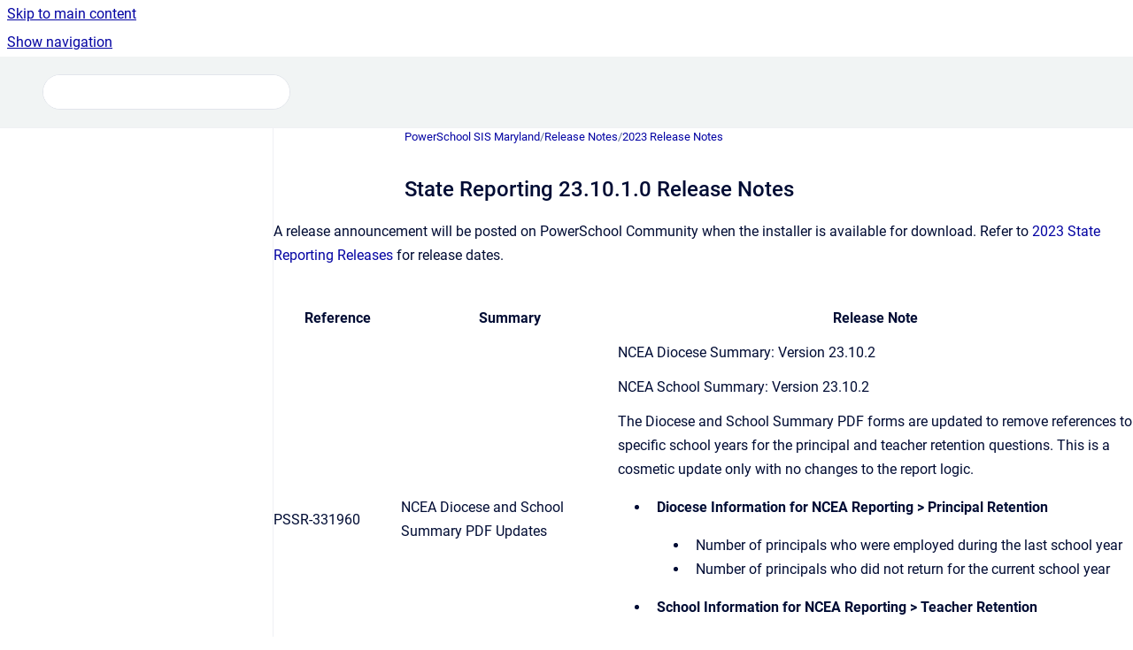

--- FILE ---
content_type: text/html
request_url: https://ps-compliance.powerschool-docs.com/pssis-md/latest/state-reporting-23-10-1-0-release-notes
body_size: 7120
content:
<!doctype html>
            
        
    
        
<html class="no-js" lang="en" data-vp-page-id="278041032" data-vp-page-template="article">
    
    
    
<head>
    <!--CDP_HEAD_START-->
        <!--CDP_HEAD_END-->
    <meta charset="utf-8">
    <meta http-equiv="x-ua-compatible" content="ie=edge">
    <meta name="viewport" content="width=device-width, initial-scale=1">
    <meta name="repository-base-url" content="../../pssis-md/latest">
                <meta name="source-last-modified" content="2023-10-18T06:04Z">
    
    <meta name="Help Center Version"
          content="1.4">
    
        
    <link rel="icon" href="https://ps-compliance.powerschool-docs.com/__assets-a4fdf02b-34bb-42ab-bfda-97745e4693bf/image/PowerschoolP-Favicon.png">
    <link rel="apple-touch-icon" href="https://ps-compliance.powerschool-docs.com/__assets-a4fdf02b-34bb-42ab-bfda-97745e4693bf/image/PowerschoolP-Favicon.png">

            <link rel="canonical" href="https://ps-compliance.powerschool-docs.com/pssis-md/latest/state-reporting-23-10-1-0-release-notes">
                                            <link rel="alternate" hreflang="en" href="https://ps-compliance.powerschool-docs.com/pssis-md/latest/state-reporting-23-10-1-0-release-notes">

                                    <link rel="alternate" hreflang="x-default" href="https://ps-compliance.powerschool-docs.com/pssis-md/latest/state-reporting-23-10-1-0-release-notes">
                                        
    


<!-- HelpCenter config -->


                                                                                                                                                                                                                                                                                                                                                                                                                                                                                                                                                                                                                                                                                                                                                                                                                                                                                                                                                                                                                                                                                                                                                                                                                                                                                                                                                                                                                                                                                                                                                                                                                                                                                                                                                                                                                                                                                                                                                                                                                                                                                                                                                                                                                                                                                                                                                                                                                                                                                                                                                                                                                                                                                                                                                                                                                                                                                                                                                                                                                                                                                                                                                                                                                                                                                                                                                                                                                                                                                                                                                                                                                                                                                                                                                                                                                                                                                                                                                                                                                                                                                                                                                                                                                                                                                                                                                                                                                                                                                                                                                                                                                                                                                                                                                                                                                                                                                                                                                                                                                                                                                                                                                                                                                                                                                                                                                                                                                                                                                                                                                                                                                                                                                                                                                                                                                                                                                                                                                                                                                                                                                                                                                                                                                                                                                                                                                                                                                                                                                                                                                                                                                                                                                                                                                                                                                                                                                                                                                                                                                                                                                                                                                                                                                                                                                                                                                                                                                                                                                                                                                                                                                                                                                                                                                                                                                                                                                                                                                                                                                                                                                                                                                                                                                                                                                                                                                                                                                                                                                                                                                                                                                                                                                                                                                                                                                                                                                                                                                                                                                                                                                                                                                                                                                                                                                                                                                                                                                                                                                                                                                                                                                                                                                                                                                                                                                                                                                                                                                                                                                                                                                                                                                                                                                                                                                                                                                                                                                                                                                                                                                                                                                                                                                                                                                                                                                                                                                                                                                                                                                                                                                                                                                                                                                                                                                                                                                                                                                                                                                                                                                                                                                                                                                                                                                                                                                                                                                                                                                                                                                                                                                                                                                                                                                                                                                                                                                                                                                                                                                                                                                                                                                                                                                                                                                                                                                                                                                                                                                                                                                                                                                                                                                                                                                                                                                                                                                                                                                                                                                                                                                                                                                                                                                                                                                                                                                                                                                                                                                                                                                                                                                                                                                                                                                                                                                                                                                                                                                                                                                                                                                                                                                                                                                                                                                                                                                                                                                                                                                                                                                                                                                                                                                                                                                                                                                                                                                                                                                                                                                                                                                                                                                                                                                                                                                                                                                                                                                                                                                                                                                                                                                                                                                                                                                                                                                                                                                                                                                                                                                                                                                                                                                                                                                                                                                                                                                                                                                                                                                                                                                                                                                                                                                                                                                                                                                                                                                                                                                                                                                                                                                                                                                                                                                                                                                                                                                                                                                                                                                                                                                                                                                                                                                                                                                                                                                                                                                                                                                                                                                                                                                                                                                                                                                                                                                                                                                                                                                                                                                                                                                                                                                                                                                                                                                                                                                                                                                                                                                                                                                                                                                                                                                                                                                                                                                                                                                                                                                                                                                                                                                                                                                                                                                                                                                                                                                                                                                                                                                                                                                                                                                                                                                                                                                                                                                                                                                                                                                                                                                                                                                                                                                                                                                                                                                                                                                                                                                                                                                                                                                                                                                                                                                                                                                                                                                                                                                                                                                                                                                                                                                                                                                                                                                                                                                                                                                                                                                                                                                                                                                                                                                                                                                                                                                                                                                                                                                                                                                                                                                                                                                                                                                                                                                                                                                                                                                                                                                                                                                                                                                                                                                                                                                                                                                                                                                                                                                                                                                                                                                                                                                                                                                                                                                                                                                                                                                                                                                                                                                                                                                                                                                                                                                                                                                                                                                                                                                                                                                                                                                                                                                                                                                                                                                                                                                                                                                                                                                                                                                                                                                                                                                                                                                                                                                                                                                                                                                                                                                                                                                                                                                                                                                                                                                                                                                                                                                                                                                                                                                                                                                                                                                                                                                                                                                                                                                                                                                                                                                                                                                                                                                                                                                                                                                                                                                                                                                                                                                                                                                                                                                                                                                                                                                                                                                                                                                                                                                                                                                                                                                                                                                                                                                                                                                                                                                                                                                                                                                                                                                                                                                                                                                                                                                                                                                                                                                                                                                                                                                                                                                                                                                                                                                                                                                                                                                                                                                                                                                                                                                                                                                                                                                                                                                                                                                                                                                                                                                                                                                                                                                                                                                                                                                                                                                                                                                                                                                                                                                                                                                                                                                                                                                                                                                                                                                                                                                                                                                                                                                                                                                                                                                                                                                                                                                                                                                                                                                                                                                                                                                                                                                                                                                                                                                                                                                                                                                                                                                                                                                                                                                                                                                                                                                                                                                                                                                                                                                                                                                                                                                                                                                                                                                                                                                                                                                                                                                                                                                                                                                                                                                                                                                                                                                                                                                                                                                                                                                                                                                                                                                                                                                                                                                                                                                                                                                                                                                                                                                                                                                                                                                                                                                                                                                                                                                                                                                                                                                                                                                                                                                                                                                                                                                                                                                                                                                                                                                                                                                                                                                                                                                                                                                                                                                                                                                                                                                                                                                                                                                                                                                                                                                                                                                                                                                                                                                                                                                                                                                                                                                                                                                                                                                                                                                                                                                                                                                                                                                                                                                                                                                                                                                                                                                                                                                                                                                                                                                                                                                                                                                                                                                                                                                                                                                                                                                                                                                                                                                                                                                                                                                                                                                                                                                                                                                                                                                                                                                                                                                                                                                                                                                                                                                                                                                                                                                                                                                                                                                                                                                                                                                                                                                                                                                                                                                                                                                                                                                                                                                                                                                                                                                                                                                                                                                                                                                                                                                                                                                                                                                                                                                                                                                                                                                                                                                                                                                                                                                                                                                                                                                                                                                                                                                                                                                                                                                                                                                                                                                                                                                                                                                                                                                                                                                                                                                                                                                                                                                                                                                                                                                                                                                                                                                                                                                                                                                                                                                                                                                                                                                                                                                                                                                                                                                                                                                                                                                                                                                                                                                                                                                                                                                                                                                                                                                                                                                                                                                                                                                                                                                                                                                                                                                                                                                                                                                                                                                                                                                                                                                                                                                                                                                                                                                                                                                                                                                                                                                                                                                                                                                                                                                                                                                                                                                                                                                                                                                                                                                                                                                                                                                                                                                                                                                                                                                                                                                                                                                                                                                                                                                                                                                                                                                                                                                                                                                                                                                                                                                                                                                                                                                                                                                                                                                                                                                                                                                                                                                                                                                                                                                                                                                                                                                                                                                                                                                                                                                                                                                                                                                                                                                                                                                                                                                                                                                                                                                                                                                                                                                                                                                                                                                                                                                                                                                                                                                                                                                                                                                                                                                                                                                                                                                                                                                                                                                                                                                                                                                                                                                                                                                                                                                                                                                                                                                                                                                                                                                                                                                                                                                                                                                                                                                                                                                                                                                                                                                                                                                                                                                                                                                                                                                                                                                                                                                                                                                                                                                                                                                                                                                                                                                                                                                                                                                                                                                                                                                                                                                                                                                                                                                                                                                                                                                                                                                                                                                                                                                                                                                                                                                                                                                                                                                                                                                                                                                                                                                                                                                                                                                                                                                                                                                                                                                                                                                                                                                                                                                                                                                                                                                                                                                                                                                                                                                                                                                                                                                                                                                                                                                                                                                                                                                                                                                                                                                                                                                                                                                                                                                                                                                                                                                                                                                                                                                                                                                                                                                                                                                                                                                                                                                                                                                                                                                                                                                                                                                                                                                                                                                                                                                                                                                                                                                                                                                                                                                                                                                                                                                                                                                                                                                                                                                                                                                                                                                                                                                                                                                                                                                                                                                                                                                                                                                                                                                                                                                                                                                                                                                                                                                                                                                                                                                                                                                                                                                                                                                                                                                                                                                                                                                                                                                                                                                                                                                                                                                                                                                                                                                                                                                                                                                                                                                                                                                                                                                                                                                                                                                                                                                                                                                                                                                                                                                                                                                                                                                                                                                                                                                                                                                                                                                                                                                                                                                                                                                                                                                                                                                                                                                                                                                                                                                                                                                                                                                                                                                                                                                                                                                                                                                                                                                                                                                                                                                                                                                                                                                                                                                                                                                                                                                                                                                                                                                                                                                                                                                                                                                                                                                                                                                                                                                                                                                                                                                                                                                                                                                                                                                                                                                                                                                                                                                                                                                                                                                                                                                                                                                                                                                                                                                                                                                                                                                                                                                                                                                                                                                                                                                                                                                                                                                                                                                                                                                                                                                                                                                                                                                                                                                                                                                                                                                                                                                                                                                                                                                                                                                                                                                                                                                                                                                                                                                                                                                                                                                                                                                                                                                                                                                                                                                                                                                                                                                                                                                                                                                                                                                                                                                                                                                                                                                                                                                                                                                                                                                                                                                                                                                                                                                                                                                                                                                                                                                                                                                                                                                                                                                                                                                                                                                                                                                                                                                                                                                                                                                                                                                                                                                                                                                                                                                                                                                                                                                                                                                                                                                                                                                                                                                                                                                                                                                                                                                                                                                                                                                                                                                                                                                                                                                                                                                                                                                                                                                                                                                                                                                                                                                                                                                                                                                                                                                                                                                                                                                                                                                                                                                                                                                                                                                                                                                                                                                                                                                                                                                                                                                                                                                                                                                                                                                                                                                                                                                                                                                                                                                                                                                                                                                                                                                                                                                                                                                                                                                                                                                                                                                                                                                                                                                                                                                                                                                                                                                                                                                                                                                                                                                                                                                                                                                                                                                                                                                                                                                                                                                                                                                                                                                                                                                                                                                                                                                                                                                                                                                                                                                                                                                                                                                                                                                                                                                                                                                                                                                                                                                                                                                                                                                                                                                                                                                                                                                                                                                                                                                                                                                                                                                                                                                                                                                                                                                                                                                                                                                                                                                                                                                                                                                                                                                                                                                                                                                                                                                                                                                                                                                                                                                                                                                                                                                                                                                                                                                                                                                                                                                                                                                                                                                                                                                                                                                                                                                                                                                                                                                                                                                                                                                                                                                                                                                                                                                                                                                                                                                                                                                                                                                                                                                                                                                                                                                                                                                                                                                                                                                                                                                                                                                                                                                                                                                                                                                                                                                                                                                                                                                                                                                                                                                                                                                                                                                                                                                                                                                                                                                                                                                                                                                                                                                                                                                                                                                                                                                                                                                                                                                                                                                                                                                                                                                                                                                                                                                                                                                                                                                                                                                                                                                                                                                                                                                                                                                                                                                                                                                                                                                                                                                                                                                                                                                                                                                                                                        
    
                                                                                                                                                                                                                                                                                                                                                                                                                                                                                                                                                                                                                            

    <!-- Primary Meta Tags -->
    <meta name="title" content="State Reporting 23.10.1.0 Release Notes">
            <meta name="description" content="A release announcement will be posted on PowerSchool Community when the installer is available for download. Refer to 2023 State Reporting Releases...">
    <meta property="og:description" content="A release announcement will be posted on PowerSchool Community when the installer is available for download. Refer to 2023 State Reporting Releases...">
    <meta property="twitter:description" content="A release announcement will be posted on PowerSchool Community when the installer is available for download. Refer to 2023 State Reporting Releases...">

        
    
    <!-- Open Graph / Facebook -->
    <meta property="og:type" content="website">
    <meta property="og:url" content="https://ps-compliance.powerschool-docs.com/pssis-md/latest/state-reporting-23-10-1-0-release-notes">
    <meta property="og:title" content="State Reporting 23.10.1.0 Release Notes">
    <meta property="og:image" content="https://ps-compliance.powerschool-docs.com/__assets-a4fdf02b-34bb-42ab-bfda-97745e4693bf/image/PowerschoolP-Header.png">


    <!-- Twitter -->
    <meta property="twitter:card" content="summary_large_image">
    <meta property="twitter:title" content="State Reporting 23.10.1.0 Release Notes">
    <meta property="twitter:image" content="https://ps-compliance.powerschool-docs.com/__assets-a4fdf02b-34bb-42ab-bfda-97745e4693bf/image/PowerschoolP-Header.png">

    
    <script>
        var hasCookieNotice = false;
        var usesCookieOptInStrategy = true;
        var cookieRelatedFeatures = [];

        function isSitePreview() {
            var previewStagingUrlMatcher = /\/~preview-([a-f0-9]{8}-[a-f0-9]{4}-[a-f0-9]{4}-[a-f0-9]{4}-[a-f0-9]{12})\//;
            return previewStagingUrlMatcher.test(window.location.href);
        }

        function hasSiteViewerGivenConsentForTracking() {
            try {
                return window.localStorage.getItem('shc-cookies') === 'enabled';
            } catch (e) {
                return false;
            }
        }

        function hasSiteViewerRefusedConsentForTracking() {
            try {
                return window.localStorage.getItem('shc-cookies') === 'disabled';
            } catch (e) {
                return false;
            }
        }

        function areCookiesEnabled() {
                        if (!hasCookieNotice) {
                return true;
            }

                        if (usesCookieOptInStrategy) {
                                if (hasSiteViewerGivenConsentForTracking()) {
                    return true;
                }
            } else {
                                if (!hasSiteViewerRefusedConsentForTracking()) {
                    return true;
                }
            }

            return false;
        }

        var registerCookieRelatedFeature = function (featureFunction) {

                                                
            if (typeof featureFunction === 'function') {
                cookieRelatedFeatures.push(featureFunction);
            }
        }

        var initializeCookieRelatedFeatures = function () {

                                    
            if (!areCookiesEnabled()) {
                return;
            }
            window.scrollHelpCenter.areCookiesEnabled = true;
            for (const cookieRelatedFeature of cookieRelatedFeatures) {
                try {
                    cookieRelatedFeature();
                } catch (e) {
                    console.error(e);
                }
            }
        }

        
        window.scrollHelpCenter = {
            collection: JSON.parse('{\"members\":[{\"name\":\"PowerSchool SIS Alaska\",\"prefix\":\"pssis-ak\",\"versions\":{\"available\":[{\"name\":\"latest\"}],\"current\":{\"name\":\"latest\"}},\"variants\":{\"available\":[]}},{\"name\":\"PowerSchool SIS Alberta\",\"prefix\":\"pssis-ab\",\"versions\":{\"available\":[{\"name\":\"latest\"}],\"current\":{\"name\":\"latest\"}},\"variants\":{\"available\":[]}},{\"name\":\"PowerSchool SIS All States\",\"prefix\":\"pssis-all-states\",\"versions\":{\"available\":[{\"name\":\"latest\"}],\"current\":{\"name\":\"latest\"}},\"variants\":{\"available\":[]}},{\"name\":\"PowerSchool SIS Arizona\",\"prefix\":\"pssis-az\",\"versions\":{\"available\":[{\"name\":\"latest\"}],\"current\":{\"name\":\"latest\"}},\"variants\":{\"available\":[]}},{\"name\":\"PowerSchool SIS British Columbia\",\"prefix\":\"pssis-bc\",\"versions\":{\"available\":[{\"name\":\"latest\"}],\"current\":{\"name\":\"latest\"}},\"variants\":{\"available\":[]}},{\"name\":\"PowerSchool SIS California\",\"prefix\":\"pssis-ca\",\"versions\":{\"available\":[{\"name\":\"latest\"}],\"current\":{\"name\":\"latest\"}},\"variants\":{\"available\":[]}},{\"name\":\"PowerSchool SIS Colorado\",\"prefix\":\"pssis-co\",\"versions\":{\"available\":[{\"name\":\"latest\"}],\"current\":{\"name\":\"latest\"}},\"variants\":{\"available\":[]}},{\"name\":\"PowerSchool SIS Georgia\",\"prefix\":\"pssis-ga\",\"versions\":{\"available\":[{\"name\":\"latest\"}],\"current\":{\"name\":\"latest\"}},\"variants\":{\"available\":[]}},{\"name\":\"PowerSchool SIS Idaho\",\"prefix\":\"pssis-id\",\"versions\":{\"available\":[{\"name\":\"latest\"}],\"current\":{\"name\":\"latest\"}},\"variants\":{\"available\":[]}},{\"name\":\"PowerSchool SIS Illinois\",\"prefix\":\"pssis-il\",\"versions\":{\"available\":[{\"name\":\"latest\"}],\"current\":{\"name\":\"latest\"}},\"variants\":{\"available\":[]}},{\"name\":\"PowerSchool SIS Indiana\",\"prefix\":\"pssis-in\",\"versions\":{\"available\":[{\"name\":\"latest\"}],\"current\":{\"name\":\"latest\"}},\"variants\":{\"available\":[]}},{\"name\":\"PowerSchool SIS Iowa\",\"prefix\":\"pssis-ia\",\"versions\":{\"available\":[{\"name\":\"latest\"}],\"current\":{\"name\":\"latest\"}},\"variants\":{\"available\":[]}},{\"name\":\"PowerSchool SIS Louisiana\",\"prefix\":\"pssis-la\",\"versions\":{\"available\":[{\"name\":\"latest\"}],\"current\":{\"name\":\"latest\"}},\"variants\":{\"available\":[]}},{\"name\":\"PowerSchool SIS Manitoba\",\"prefix\":\"pssis-mb\",\"versions\":{\"available\":[{\"name\":\"latest\"}],\"current\":{\"name\":\"latest\"}},\"variants\":{\"available\":[]}},{\"name\":\"PowerSchool SIS Maryland\",\"prefix\":\"pssis-md\",\"versions\":{\"available\":[{\"name\":\"latest\"}],\"current\":{\"name\":\"latest\"}},\"variants\":{\"available\":[]}},{\"name\":\"PowerSchool SIS Massachusetts\",\"prefix\":\"pssis-ma\",\"versions\":{\"available\":[{\"name\":\"latest\"}],\"current\":{\"name\":\"latest\"}},\"variants\":{\"available\":[]}},{\"name\":\"PowerSchool SIS Michigan\",\"prefix\":\"pssis-mi\",\"versions\":{\"available\":[{\"name\":\"latest\"}],\"current\":{\"name\":\"latest\"}},\"variants\":{\"available\":[]}},{\"name\":\"PowerSchool SIS Minnesota\",\"prefix\":\"pssis-mn\",\"versions\":{\"available\":[{\"name\":\"latest\"}],\"current\":{\"name\":\"latest\"}},\"variants\":{\"available\":[]}},{\"name\":\"PowerSchool SIS Missouri\",\"prefix\":\"pssis-mo\",\"versions\":{\"available\":[{\"name\":\"latest\"}],\"current\":{\"name\":\"latest\"}},\"variants\":{\"available\":[]}},{\"name\":\"PowerSchool SIS Montana\",\"prefix\":\"pssis-mt\",\"versions\":{\"available\":[{\"name\":\"latest\"}],\"current\":{\"name\":\"latest\"}},\"variants\":{\"available\":[]}},{\"name\":\"PowerSchool SIS NCEA\",\"prefix\":\"pssis-ncea\",\"versions\":{\"available\":[{\"name\":\"latest\"}],\"current\":{\"name\":\"latest\"}},\"variants\":{\"available\":[]}},{\"name\":\"PowerSchool SIS Nebraska\",\"prefix\":\"pssis-ne\",\"versions\":{\"available\":[{\"name\":\"latest\"}],\"current\":{\"name\":\"latest\"}},\"variants\":{\"available\":[]}},{\"name\":\"PowerSchool SIS Nevada\",\"prefix\":\"pssis-nv\",\"versions\":{\"available\":[{\"name\":\"latest\"}],\"current\":{\"name\":\"latest\"}},\"variants\":{\"available\":[]}},{\"name\":\"PowerSchool SIS New Hampshire\",\"prefix\":\"pssis-nh\",\"versions\":{\"available\":[{\"name\":\"latest\"}],\"current\":{\"name\":\"latest\"}},\"variants\":{\"available\":[]}},{\"name\":\"PowerSchool SIS New Jersey\",\"prefix\":\"pssis-nj\",\"versions\":{\"available\":[{\"name\":\"latest\"}],\"current\":{\"name\":\"latest\"}},\"variants\":{\"available\":[]}},{\"name\":\"PowerSchool SIS New Mexico\",\"prefix\":\"pssis-nm\",\"versions\":{\"available\":[{\"name\":\"latest\"}],\"current\":{\"name\":\"latest\"}},\"variants\":{\"available\":[]}},{\"name\":\"PowerSchool SIS New York\",\"prefix\":\"pssis-ny\",\"versions\":{\"available\":[{\"name\":\"latest\"}],\"current\":{\"name\":\"latest\"}},\"variants\":{\"available\":[]}},{\"name\":\"PowerSchool SIS North Carolina\",\"prefix\":\"pssis-nc\",\"versions\":{\"available\":[{\"name\":\"latest\"}],\"current\":{\"name\":\"latest\"}},\"variants\":{\"available\":[]}},{\"name\":\"PowerSchool SIS North Dakota\",\"prefix\":\"pssis-nd\",\"versions\":{\"available\":[{\"name\":\"latest\"}],\"current\":{\"name\":\"latest\"}},\"variants\":{\"available\":[]}},{\"name\":\"PowerSchool SIS Ohio\",\"prefix\":\"pssis-oh\",\"versions\":{\"available\":[{\"name\":\"latest\"}],\"current\":{\"name\":\"latest\"}},\"variants\":{\"available\":[]}},{\"name\":\"PowerSchool SIS Oklahoma\",\"prefix\":\"pssis-ok\",\"versions\":{\"available\":[{\"name\":\"latest\"}],\"current\":{\"name\":\"latest\"}},\"variants\":{\"available\":[]}},{\"name\":\"PowerSchool SIS Ontario\",\"prefix\":\"pssis-on\",\"versions\":{\"available\":[{\"name\":\"latest\"}],\"current\":{\"name\":\"latest\"}},\"variants\":{\"available\":[]}},{\"name\":\"PowerSchool SIS Pennsylvania\",\"prefix\":\"pssis-pa\",\"versions\":{\"available\":[{\"name\":\"latest\"}],\"current\":{\"name\":\"latest\"}},\"variants\":{\"available\":[]}},{\"name\":\"PowerSchool SIS Rhode Island\",\"prefix\":\"pssis-ri\",\"versions\":{\"available\":[{\"name\":\"latest\"}],\"current\":{\"name\":\"latest\"}},\"variants\":{\"available\":[]}},{\"name\":\"PowerSchool SIS Saskatchewan\",\"prefix\":\"pssis-sk\",\"versions\":{\"available\":[{\"name\":\"latest\"}],\"current\":{\"name\":\"latest\"}},\"variants\":{\"available\":[]}},{\"name\":\"PowerSchool SIS Tennessee\",\"prefix\":\"pssis-tn\",\"versions\":{\"available\":[{\"name\":\"latest\"}],\"current\":{\"name\":\"latest\"}},\"variants\":{\"available\":[]}},{\"name\":\"PowerSchool SIS Utah\",\"prefix\":\"pssis-ut\",\"versions\":{\"available\":[{\"name\":\"latest\"}],\"current\":{\"name\":\"latest\"}},\"variants\":{\"available\":[]}},{\"name\":\"PowerSchool SIS Vermont\",\"prefix\":\"pssis-vt\",\"versions\":{\"available\":[{\"name\":\"latest\"}],\"current\":{\"name\":\"latest\"}},\"variants\":{\"available\":[]}},{\"name\":\"PowerSchool SIS Virginia\",\"prefix\":\"pssis-va\",\"versions\":{\"available\":[{\"name\":\"latest\"}],\"current\":{\"name\":\"latest\"}},\"variants\":{\"available\":[]}},{\"name\":\"PowerSchool SIS Wyoming\",\"prefix\":\"pssis-wy\",\"versions\":{\"available\":[{\"name\":\"latest\"}],\"current\":{\"name\":\"latest\"}},\"variants\":{\"available\":[]}},{\"name\":\"PowerSchool SIS Texas\",\"prefix\":\"pssis-tx\",\"versions\":{\"available\":[{\"name\":\"latest\"}],\"current\":{\"name\":\"latest\"}},\"variants\":{\"available\":[]}},{\"name\":\"PowerSchool SIS Wisconsin\",\"prefix\":\"pssis-wi\",\"versions\":{\"available\":[{\"name\":\"latest\"}],\"current\":{\"name\":\"latest\"}},\"variants\":{\"available\":[]}},{\"name\":\"PowerSchool SIS Maine\",\"prefix\":\"pssis-me\",\"versions\":{\"available\":[{\"name\":\"latest\"}],\"current\":{\"name\":\"latest\"}},\"variants\":{\"available\":[]}},{\"name\":\"PowerSchool SIS Kansas\",\"prefix\":\"pssis-ks\",\"versions\":{\"available\":[{\"name\":\"latest\"}],\"current\":{\"name\":\"latest\"}},\"variants\":{\"available\":[]}},{\"name\":\"PowerSchool SIS Alabama\",\"prefix\":\"pssis-al\",\"versions\":{\"available\":[{\"name\":\"latest\"}],\"current\":{\"name\":\"latest\"}},\"variants\":{\"available\":[]}},{\"name\":\"PowerSchool SIS South Carolina\",\"prefix\":\"pssis-sc\",\"versions\":{\"available\":[{\"name\":\"latest\"}],\"current\":{\"name\":\"latest\"}},\"variants\":{\"available\":[]}},{\"name\":\"PowerSchool SIS Mississippi\",\"prefix\":\"pssis-ms\",\"versions\":{\"available\":[{\"name\":\"latest\"}],\"current\":{\"name\":\"latest\"}},\"variants\":{\"available\":[]}},{\"name\":\"PowerSchool SIS Washington\",\"prefix\":\"pssis-wa\",\"versions\":{\"available\":[{\"name\":\"latest\"}],\"current\":{\"name\":\"latest\"}},\"variants\":{\"available\":[]}},{\"name\":\"PowerSchool SIS Oregon\",\"prefix\":\"pssis-or\",\"versions\":{\"available\":[{\"name\":\"latest\"}],\"current\":{\"name\":\"latest\"}},\"variants\":{\"available\":[]}},{\"name\":\"PowerSchool SIS Connecticut\",\"prefix\":\"pssis-ct\",\"versions\":{\"available\":[{\"name\":\"latest\"}],\"current\":{\"name\":\"latest\"}},\"variants\":{\"available\":[]}}],\"currentContentSource\":{\"name\":\"PowerSchool SIS Maryland\",\"prefix\":\"pssis-md\",\"versions\":{\"available\":[{\"name\":\"latest\"}],\"current\":{\"name\":\"latest\"}},\"variants\":{\"available\":[]}}}'),
            source: {
                confluenceBaseUrl: 'https://powerschool-docs.atlassian.net/wiki',
                confluencePageId: '278041032',
                confluenceSpaceKey: 'MDHELP',
            },
            contentSourceKey: 'DOCUMENT:75222131b27ac6fa587691c680258432',
            siteKey: '291ce855-1382-4d12-86a4-8430df53cdf9',
            customJsSrc: '../../__assets-a4fdf02b-34bb-42ab-bfda-97745e4693bf/js/custom.js',
            isSitePreview: isSitePreview(),
            areCookiesEnabled: areCookiesEnabled(),
            excludePageLabel: 'scroll-help-center-exclude-page',
            hasCookieNotice: hasCookieNotice,
            usesCookieOptInStrategy: usesCookieOptInStrategy,
            registerCookieRelatedFeature: registerCookieRelatedFeature,
            initializeCookieRelatedFeatures: initializeCookieRelatedFeatures,
            isPortal: false,
            isSearch: false,
            isError: false,
            isOverview: false,
            viewportLink: '../../?l=en',
            relSiteRootPath: '../../',
            siteInstanceId: 'a4fdf02b-34bb-42ab-bfda-97745e4693bf',
            theme: {
                root: {
                    absoluteLink: '../../?l=en'
                },
                header: {
                    displaySpaceName: true,
                    links: JSON.parse('[]'),
                    logo: {
                        url: '../../__assets-a4fdf02b-34bb-42ab-bfda-97745e4693bf/image/PowerschoolP-Header.png',
                        alt: 'PowerSchool SIS Compliance'
                    },
                },
                cookieNotice: {
                    display: false,
                    headingText: 'Cookie Notice',
                    descriptionText: 'Please read our privacy statement.',
                    link: {
                        url: '',
                        text: ''
                    }
                }
            },
            integrations: {
                jiraServiceDesk: {
                    key: ''
                },
                intercom: {
                    appId: ''
                },
                zendesk: {
                    url: ''
                },
                aiSearch: {
                    enabled: false
                }
            },
            repository: {
                link: '../../pssis-md/latest',
                name: 'PowerSchool SIS Maryland'
            },
            versionLinksForPage: JSON.parse('[{\"name\":\"latest\",\"toVersionLink\":\"..\/..\/pssis-md\/latest\/state-reporting-23-10-1-0-release-notes\"}]'),
            variantLinksForPage: JSON.parse('[]'),
            languageLinksForPage: JSON.parse('[{\"displayName\":\"English\",\"code\":\"en\",\"toLanguageLink\":\"..\/..\/pssis-md\/latest\/state-reporting-23-10-1-0-release-notes\",\"fallback\":false}]'),
            defaultLanguageCode: 'en'        };
    </script>

    
            
    

    
    <!-- Google Analytics (gtag) -->
    <script>
        window.scrollHelpCenter.registerCookieRelatedFeature(function () {
            if (!window.scrollHelpCenter.isSitePreview) {
                (function(w,d,s,i){var a=d.createElement(s), m=d.getElementsByTagName(s)[0];a.async=true;
                    a.src='https://www.googletagmanager.com/gtag/js?id='+i;m.parentNode.insertBefore(a,m);
                })(window,document,'script','G-J4ZXGPVGTY');

                window.dataLayer = window.dataLayer || [];
                window.gtag = function gtag(){dataLayer.push(arguments);};
                gtag('consent', 'default', {
                    'ad_storage': 'denied',
                    'ad_user_data': 'denied',
                    'ad_personalization': 'denied',
                    'analytics_storage': 'granted'
                });
                gtag('js', new Date());
                gtag('set', 'ads_data_redaction', true);
                gtag('config', 'G-J4ZXGPVGTY', { 'anonymize_ip': true });
            }
        });

    </script>
    <!-- End Google Analytics (gtag) -->

    
        
    <link rel="stylesheet" href="../../__theme/css/app--9d49c7a6f16d6f27f169.css">

    
            <link rel="stylesheet"
              id="theme-asset-custom-css"
              href="../../__assets-a4fdf02b-34bb-42ab-bfda-97745e4693bf/css/custom.css">
    
    
<style>
            :root {
                        --_vpt-INTERNAL-footer-background: #F1F4F4;
        --_vpt-INTERNAL-footer-foreground: #333333;
        --_vpt-INTERNAL-header-background: #F1F4F4;
        --_vpt-INTERNAL-header-foreground: #333333;

        /* @deprecated */
        --vp-portal-banner-background-image: url('../../__assets-a4fdf02b-34bb-42ab-bfda-97745e4693bf/image/PowerSchoolHero-Banner.png');
        /* @deprecated */
        --vp-portal-banner-text-color: #333333;
        /* @deprecated */
        --vp-space-banner-background-image: url('../header-background--b27bdbd2502a69f032bd.jpg');
        /* @deprecated */
        --vp-space-banner-text-color: #FFF;
    }
</style>

    <title>State Reporting 23.10.1.0 Release Notes</title>

        </head>
    <!-- pageid attribute is deprecated - please use data-vp-page-id on html element instead -->
    <body pageid="278041032" class="flex flex-col min-h-screen">
                    <div id="vp-js-cookies__notice"></div>
            <vp-a11y-skip-controller>
                <a class="vp-a11y-skip-trigger" href="#content">
                    <i18n-message i18nkey="navigation.skip.to.main.label">
                        Skip to main content
                    </i18n-message>
                </a>
            </vp-a11y-skip-controller>
            <button type="button" class="vp-a11y-skip-trigger vp-js-a11y-navigation-toggle">
                <i18n-message i18nkey="navigation.open.label">
                    Show navigation
                </i18n-message>
            </button>
        
        

<header data-vp-component="header" class="header hc-header-background-color">
    <div class="header__navigation relative">
        <div class="hc-header-background-color relative z-10" id="site-navigation">
            <div class="top-bar header__navigation--large vp-container hc-header-background-color hc-header-font-color">
                <div class="top-bar-left">
                    <ul class="flex flex-wrap flex-row gap-4 items-center relative m-0 p-0 list-none hc-header-background-color">
                        <li class="leading-none align-self-center header__navigation--logo">
                            <vp-localized-link>
                                <a href="../../?l=en">
                                    <img src="../../__assets-a4fdf02b-34bb-42ab-bfda-97745e4693bf/image/PowerschoolP-Header.png" alt="">
                                    <i18n-message class="sr-only" i18nKey="header.home.label">
                                        Go to homepage
                                    </i18n-message>
                                </a>
                            </vp-localized-link>
                        </li>
                                                    <li>
                                <vp-localized-link>
                                    <a
                                        href="../../pssis-md/latest/"
                                        class="block leading-none py-3 header__navigation--heading hc-header-font-color"
                                    >
                                        PowerSchool SIS Maryland
                                    </a>
                                </vp-localized-link>
                            </li>
                                            </ul>
                </div>
                <div class="top-bar-right no-print">
                    <div class="header__navigation--large__menu hc-header-background-color">
                        <ul class="flex flex-row m-0 p-0 list-none render-links">
                            
                        </ul>
                                                                            <div class="my-auto list-none ml-4">
                                    

        
        
    
    <div
        data-vp-id="search-bar-placeholder"
        data-vp-component="search-bar"
        data-vp-variant=""
        class="vp-search-bar "
        aria-hidden="true"
    >
        <form
            action="/search.html"
            method="GET"
            class="vp-search-bar__input-container"
        >
            <div
                data-vp-component="search-input"
                data-vp-variant="border"
                class="vp-search-input vp-search-input--border"
            >
                <input
                    type="search"
                    autocomplete="off"
                    value=""
                    class="vp-search-input__input"
                    style="margin-right: 0;"
                >
            </div>
        </form>
    </div>

    
    <script data-vp-id="search-bar-config" type="application/json">
        {
            "hasContentSourceFilter": false,
            "hasQuickSearch": true,
            "variant": ""
        }
    </script>
                            </div>
                                            </div>

                    <button type="button" class="vp-js-header-search-toggle vp-button header__navigation--button hc-header-font-color">
                        <svg
                            data-vp-id="header-search-toggle-icon"
                            data-vp-component="icon"
                            xmlns="http://www.w3.org/2000/svg"
                            width="20"
                            height="20"
                            viewBox="0 0 20 20"
                            fill="none"
                            aria-hidden="true"
                        >
                            <path d="M8.99452 14.5C10.5121 14.5 11.809 13.9669 12.8854 12.9007C13.9618 11.8345 14.5 10.5361 14.5 9.00548C14.5 7.48794 13.9631 6.19097 12.8893 5.11458C11.8155 4.03819 10.519 3.5 9 3.5C7.46786 3.5 6.16816 4.0369 5.1009 5.11071C4.03363 6.18453 3.5 7.48096 3.5 9C3.5 10.5321 4.0331 11.8318 5.09929 12.8991C6.1655 13.9664 7.46391 14.5 8.99452 14.5ZM9 16C8.02913 16 7.11974 15.816 6.27185 15.4479C5.42395 15.0799 4.68056 14.5799 4.04167 13.9479C3.40278 13.316 2.90278 12.576 2.54167 11.728C2.18056 10.88 2 9.97053 2 8.99956C2 8.04152 2.18403 7.13542 2.55208 6.28125C2.92014 5.42708 3.41864 4.68387 4.04758 4.0516C4.67653 3.41935 5.41569 2.91935 6.26508 2.5516C7.11449 2.18387 8.02548 2 8.99806 2C9.95769 2 10.8646 2.18403 11.7188 2.55208C12.5729 2.92014 13.316 3.42014 13.9479 4.05208C14.5799 4.68403 15.0799 5.42612 15.4479 6.27835C15.816 7.13058 16 8.0381 16 9.00094C16 9.83365 15.8615 10.6213 15.5846 11.3638C15.3078 12.1062 14.9254 12.7836 14.4375 13.3958L18 16.9583L16.9375 18L13.375 14.4583C12.7668 14.9459 12.0939 15.3247 11.3564 15.5948C10.6188 15.8649 9.83333 16 9 16Z" fill="currentColor"></path>
                        </svg>
                        <i18n-message class="sr-only" i18nKey="search.form.show.label"></i18n-message>
                    </button>
                </div>
            </div>
        </div>
    </div>
</header>

        <div class="flex flex-col flex-grow hc-main-wrapper">
                            


<div class="vp-article vp-container article">
    <div class="vp-article__aside-left no-print">
        <div id="vp-js-desktop__navigation" class="vp-article__aside-left__inner"></div>
    </div>

    <main id="article-content" class="vp-article__content-panel">
                    
    <i18n-message i18nkey="breadcrumb.label" attribute="aria-label" class="vp-breadcrumbs__wrapper">
        <nav class="vp-breadcrumbs" aria-label="Breadcrumb" role="navigation">
            <div class="breadcrumbs-wrapper">
                <ol class="breadcrumbs breadcrumbs--fit-content">
                                            <li>
                                                            <a href="../../pssis-md/latest/" rel="prev">PowerSchool SIS Maryland</a>
                                                                                        <span aria-hidden="true">/</span>
                                                    </li>
                                            <li>
                                                            <a href="../../pssis-md/latest/release-notes" rel="prev" class="js-breadcrumbs-truncate">Release Notes</a>
                                                                                        <span aria-hidden="true">/</span>
                                                    </li>
                                            <li>
                                                            <a href="../../pssis-md/latest/2023-release-notes" rel="prev" class="js-breadcrumbs-truncate">2023 Release Notes</a>
                                                                                </li>
                                    </ol>
            </div>
        </nav>
    </i18n-message>
                        <div id="content" class="vp-a11y-skip-target" tabindex="-1"></div>
                    <div class="vp-article__aside-right no-print">
                <vp-toc data-vp-component="toc" for="main-content">
                    <vp-a11y-skip-controller slot="afterbegin">
                        <a class="vp-a11y-skip-trigger"  href="#article-inner-content">
                            <i18n-message i18nkey="navigation.skip.toc.label">
                                Skip table of contents
                            </i18n-message>
                        </a>
                    </vp-a11y-skip-controller>
                </vp-toc>
            </div>
                <div id="article-inner-content" class="vp-article__wrapper" tabindex="-1">
            <header class="article-header">
                <!-- CSS class article__heading is deprecated and will be removed in the future -->
                <h1 class="vp-article__heading article__heading"><span>State Reporting 23.10.1.0 Release Notes</span></h1>
            </header>

            <section id="main-content" class="vp-article__content wiki-content article__content">
                    <p>A release announcement will be posted on PowerSchool Community when the installer is available for download. Refer to <a class="external-link" href="https://ps-compliance.powerschool-docs.com/pssis-all-states/latest/2023-release-notes" rel="nofollow" shape="rect">2023 State Reporting Releases</a> for release dates.</p><div class="table-wrap" data-layout="full-width" style="--table-inline-size: 1800px;"><table data-table-width="1800" data-layout="full-width" data-local-id="763bcbd6-d784-41c8-a857-dedc2f0ecfd2" class="confluenceTable"><colgroup span="1"><col span="1" style="width: 192.0px;"><col span="1" style="width: 359.0px;"><col span="1" style="width: 872.0px;"></colgroup><tbody><tr><th colspan="1" rowspan="1" data-highlight-colour="#f0f0f0" class="confluenceTh"><p><strong>Reference</strong></p></th><th colspan="1" rowspan="1" data-highlight-colour="#f0f0f0" class="confluenceTh"><p><strong>Summary</strong></p></th><th colspan="1" rowspan="1" data-highlight-colour="#f0f0f0" class="confluenceTh"><p><strong>Release Note</strong></p></th></tr><tr><td colspan="1" rowspan="1" class="confluenceTd"><p>PSSR-331960</p></td><td colspan="1" rowspan="1" class="confluenceTd"><p>NCEA Diocese and School Summary PDF Updates</p></td><td colspan="1" rowspan="1" class="confluenceTd"><p>NCEA Diocese Summary: Version 23.10.2</p><p>NCEA School Summary: Version 23.10.2</p><p>The Diocese and School Summary PDF forms are updated to remove references to specific school years for the principal and teacher retention questions. This is a cosmetic update only with no changes to the report logic.</p><ul><li><p><strong>Diocese Information for NCEA Reporting &gt; Principal Retention</strong></p><ul><li><p>Number of principals who were employed during the last school year</p></li><li><p>Number of principals who did not return for the current school year</p></li></ul></li><li><p><strong>School Information for NCEA Reporting &gt; Teacher Retention</strong></p><ul><li><p>Number of teachers who were employed during the last school year</p></li><li><p>Number of teachers who did not return for the current school year</p></li></ul></li></ul></td></tr><tr><td colspan="1" rowspan="1" class="confluenceTd"><p>PSSR-330663</p></td><td colspan="1" rowspan="1" class="confluenceTd"><p>Attendance Extract (Sep 30) Update</p></td><td colspan="1" rowspan="1" class="confluenceTd"><p>Attendance Extract (Early, End of Year, Sep 30) Version: 3.9</p><p>As per MDE, the Geolocation ID is added to the Attendance Extract (Sep 30).</p></td></tr></tbody></table></div>

        
<div class="table-overlay full reveal article__content" data-vp-id="js-table-overlay">
    <i18n-message i18nkey="modal.cta.close.label" attribute="title">
        <button class="close-button table-overlay__close"
                data-close
                title="Close modal"
                type="button">
            <span aria-hidden="true">&times;</span>
        </button>
    </i18n-message>
    <div class="table-overlay__content"></div>
</div>

                            </section>

                    </div>
    </main>
</div>
                    </div>

        
    
<footer data-vp-component="footer" class="footer hc-footer-background-color">
    <div class="grid lg:flex footer--alignment hc-footer-font-color vp-container">
                    <div class="flex hc-footer-font-color">
                <img src="../../__assets-a4fdf02b-34bb-42ab-bfda-97745e4693bf/image/PowerschoolP-Footer.png" class="footer__logo" alt="">
            </div>
                <div class="grid">
            <div class="footer__links">
                                    <a
                        href="https://www.powerschool.com/privacy-statement-overview/"
                        class="hc-footer-font-color"
                        rel="noopener"
                    >
                        Privacy Statement
                    </a>
                                                </div>
                <ul class="footer__attribution-line--copyright hc-footer-font-color">
                    <li>
                    <i18n-message i18nkey="footer.copyright.label" options='{ "date": "2026", "by": "PowerSchool. All Rights Reserved." }'>
                        Copyright &copy; 2026 PowerSchool. All Rights Reserved.
                    </i18n-message>
                    </li>
                    <li>
                        <span aria-hidden="true">&bull;</span>
                        <i18n-message i18nkey="footer.poweredBy.label">Powered by</i18n-message>
                        &#32;
                        <a
                            href="https://www.k15t.com/go/scroll-viewport-cloud-help-center"
                            rel="noopener nofollow"
                        >
                            Scroll Viewport
                        </a>
                        &#32;
                        &#38;
                        &#32;
                        <a
                            href="https://www.atlassian.com/software/confluence"
                            rel="noopener nofollow"
                        >
                            Atlassian Confluence
                        </a>
                    </li>
                    <li id="vp-js-cookies__reset-link"></li>
                </ul>
                    </div>
    </div>
</footer>

        
    
    
        
        
            
    
                
                
                
        
        <div id="vp-js-mobile__navigation"></div>

                            <div class="vp-error-log">
                <div class="vp-error-log__backdrop"></div>
                <div class="vp-error-log__modal">
                    <div class="vp-error-log__header">
                        <i18n-message i18nkey="preview.errorLog.header.label" ns="common">
                            JavaScript errors detected
                        </i18n-message>
                    </div>
                    <div class="vp-error-log__content">
                        <p>
                            <i18n-message i18nkey="preview.errorLog.content.0" ns="common">
                                Please note, these errors can depend on your browser setup.
                            </i18n-message>
                        </p>
                        <ul data-error-log-list>
                            <template class="vp-error-log__item--template">
                                <li></li>
                            </template>
                        </ul>
                        <p>
                            <i18n-message i18nkey="preview.errorLog.content.1" ns="common">
                                If this problem persists, please contact our support.
                            </i18n-message>
                        </p>
                    </div>
                    <div class="vp-error-log__footer">
                        <a class="vp-button vp-button--primary" href="https://k15t.jira.com/servicedesk/customer/portal/3" rel="noopener">
                            <i18n-message i18nkey="preview.errorLog.cta.support.label" ns="common">
                                Contact Support
                            </i18n-message>
                        </a>
                        <a class="vp-button vp-button--secondary" id="error-log-close-button" tabindex="0">
                            <i18n-message i18nkey="preview.errorLog.cta.close.label" ns="common">
                                Close
                            </i18n-message>
                        </a>
                    </div>
                </div>
            </div>
        
        <script>
            (function() {
                // set the inapphelp attributes as early as possible to avoid flashing content that should be hidden
                const searchParams = new URL(location.href).searchParams;

                if (searchParams.get('inAppHelp') === 'true') {
                    const inAppHelpClasses = ['vp-in-app-help'];

                    if (searchParams.get('title') === 'false') {
                        inAppHelpClasses.push('vp-in-app-help--no-title');
                    }

                    document.body.classList.add(...inAppHelpClasses);
                }
            }());
        </script>

        <script>
            if(!false) {
                window.scrollHelpCenter.initializeCookieRelatedFeatures();
            }
        </script>

        <script src="../../__theme/js/app--e097f5305d0a99a7c40c.js"></script>
    </body>
</html>
